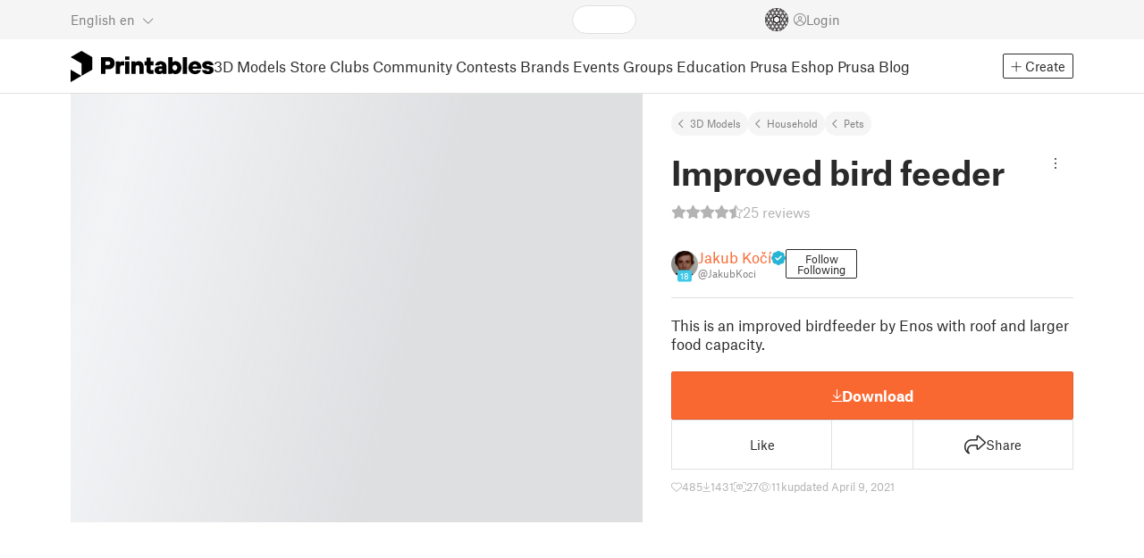

--- FILE ---
content_type: text/css; charset=utf-8
request_url: https://www.printables.com/_app/immutable/assets/Modal.2.CsJo_WtH.css
body_size: 751
content:
.btn-close.svelte-hh9err{position:absolute;top:0;right:8px;font-size:38px;color:var(--text-light);z-index:2;padding-top:3px}.btn-close.svelte-hh9err i:where(.svelte-hh9err){text-shadow:var(--text-small-shadow)}header.svelte-hh9err{border-bottom:1px solid var(--line-color);text-align:center;font-weight:600;font-size:24px}header.svelte-hh9err h2{margin:0;padding:16px 48px 16px 32px}.fa-minus.svelte-hh9err{position:relative;top:10px}.modal-dialog.svelte-smd8em:not(.full){padding-inline:2px}.modal-dialog.lg.svelte-smd8em{max-width:576px}.modal-dialog.xl.svelte-smd8em{max-width:994px}.modal-dialog.xxl.svelte-smd8em{max-width:1140px}.modal-dialog.withMinHeight.svelte-smd8em .modal-content:where(.svelte-smd8em){min-height:min(480px,var(--device100vh, 100vh) - 60px)}.modal.svelte-smd8em,.modal-dialog.full.svelte-smd8em{transition:height none}.modal.showCart.svelte-smd8em{height:calc(100% - 54px);transition:height .5s ease}.modal.showCart.svelte-smd8em .modal-dialog.full:where(.svelte-smd8em){height:calc(var(--device100vh, 100vh) - 54px);transition:height .5s ease}.modal-dialog.full.svelte-smd8em{max-width:none;width:100%;height:var(--device100vh, 100vh);margin:0}.modal-dialog.full.svelte-smd8em .modal-content:where(.svelte-smd8em){height:100%;border:none;border-radius:0}.modal-dialog.full.svelte-smd8em .modal-body:where(.svelte-smd8em){height:100%}.modal-dialog.auto.svelte-smd8em{max-width:none;justify-content:center}.modal-dialog.auto.svelte-smd8em .modal-content:where(.svelte-smd8em){width:auto}.modal-content.svelte-smd8em{position:relative}.modal-dialog.svelte-smd8em:not(.full) .modal-content:where(.svelte-smd8em){max-height:calc(var(--device100vh, 100vh) - 60px);max-width:calc(100vw - 16px)}.modal-dialog:not(.full).stretchHeight.svelte-smd8em .modal-content:where(.svelte-smd8em){max-height:calc(var(--device100vh, 100vh) - 20px)}@media (max-width: 700px){.modal-dialog.svelte-smd8em:not(.full) .modal-content:where(.svelte-smd8em){max-height:calc(var(--device100vh, 100vh) - 60px)}}.modal-body.svelte-smd8em{min-height:65px}.modal-body.padding-normal.svelte-smd8em{padding:0 2rem}.modal-body.padding-normal.svelte-smd8em>:first-child{margin-top:2rem}.modal-body.padding-normal.svelte-smd8em>:last-child{margin-bottom:2rem}.modal-body.padding-large.svelte-smd8em{padding:0 4rem}.modal-body.padding-large.svelte-smd8em>:first-child{margin-top:4rem}.modal-body.padding-large.svelte-smd8em>:last-child{margin-bottom:4rem}@media (max-width: 600px){.modal-body.padding-large.svelte-smd8em{padding:0 2rem}}.modal-footer.svelte-smd8em{font-size:1rem;border-top:1px solid var(--line-color);justify-content:center;gap:1.5rem;padding:1rem}.modal-footer.svelte-smd8em:empty{display:none}.modal-footer.svelte-smd8em .btn{min-width:210px;padding-top:.5rem;padding-bottom:.5rem;margin:0}


--- FILE ---
content_type: text/css; charset=utf-8
request_url: https://www.printables.com/_app/immutable/assets/Checkbox.2.BudBeVFF.css
body_size: 275
content:
.description.svelte-y665bu{color:var(--text-light);font-size:.6875rem;margin-left:34px;margin-bottom:1rem}.form-group .form-check.svelte-y665bu label:where(.svelte-y665bu){margin:0;font-size:var(--checkbox-label-font-size, inherit)}.form-group .form-check.svelte-y665bu label.alignBoxTop:where(.svelte-y665bu){align-items:flex-start}.form-group .form-check.svelte-y665bu label.empty:where(.svelte-y665bu):before{margin-right:0}.form-group .form-check.svelte-y665bu label.font-normal:where(.svelte-y665bu){font-weight:400}input.svelte-y665bu:disabled~label:where(.svelte-y665bu),input.svelte-y665bu:disabled~.description:where(.svelte-y665bu){color:var(--text-muted)}


--- FILE ---
content_type: text/javascript; charset=utf-8
request_url: https://www.printables.com/_app/immutable/chunks/2.C9NfCIii.js
body_size: 759
content:
import"./2.43v_RYZt.js";import{a as I,s as u,aj as z,g as D,b as F,p as S,c as j,u as k,d as r,r as l}from"./2.6dA0BUMy.js";import{s as E}from"./2.H1SNy4XK.js";import{b as n}from"./2.DJP8A59i.js";import{p as g}from"./2.ChRFnA6-.js";(function(){try{var t=typeof window<"u"?window:typeof global<"u"?global:typeof self<"u"?self:{},s=new t.Error().stack;s&&(t._sentryDebugIds=t._sentryDebugIds||{},t._sentryDebugIds[s]="957a1470-4412-44a9-a6ce-94f0d952199f",t._sentryDebugIdIdentifier="sentry-dbid-957a1470-4412-44a9-a6ce-94f0d952199f")}catch{}})();var M=j('<div class="small-icon"><span class="start-container svelte-oc7l7t"><i class="fa-light fa-star indicator-star svelte-oc7l7t"></i> <i class="fa-solid fa-star indicator-star svelte-oc7l7t"></i></span> <span> </span></div>');function G(t,s){I(s,!0);let a=g(s,"size",3,16),o=g(s,"rating",3,"0"),m=k(()=>Math.ceil(parseFloat(o())*16)+12.5);var i=M(),e=r(i);let d;var f=r(e);let p;var y=u(f,2);let c;l(e);var v=u(e,2),_=r(v,!0);l(v),l(i),z((h,b,w,x)=>{d=n(e,"",d,h),p=n(f,"",p,b),c=n(y,"",c,w),E(_,x)},[()=>({width:`${a()}px`,height:`${a()}px`}),()=>({"font-size":`${a()}px`}),()=>({"font-size":`${a()}px`,width:`${D(m)}%`}),()=>(+o()).toFixed(1).replace(".0","")]),F(t,i),S()}export{G as S};



--- FILE ---
content_type: text/javascript; charset=utf-8
request_url: https://www.printables.com/_app/immutable/chunks/2.CKEW16WO.js
body_size: 607
content:
import{aj as b,F as c,H as h,ak as g,G as u,a2 as m,ai as v,al as w,am as p,J as y,P as I,I as D,L as i,af as E}from"./2.6dA0BUMy.js";(function(){try{var a=typeof window<"u"?window:typeof global<"u"?global:typeof self<"u"?self:{},d=new a.Error().stack;d&&(a._sentryDebugIds=a._sentryDebugIds||{},a._sentryDebugIds[d]="30ed05a2-912e-464e-b353-2c3569e03c1b",a._sentryDebugIdIdentifier="sentry-dbid-30ed05a2-912e-464e-b353-2c3569e03c1b")}catch{}})();function k(a,d,f=!1,o=!1,O=!1){var _=a,n="";b(()=>{var r=E;if(n===(n=d()??"")){c&&h();return}if(r.nodes_start!==null&&(g(r.nodes_start,r.nodes_end),r.nodes_start=r.nodes_end=null),n!==""){if(c){u.data;for(var e=h(),l=e;e!==null&&(e.nodeType!==m||e.data!=="");)l=e,e=v(e);if(e===null)throw w(),p;y(u,l),_=I(e);return}var t=n+"";f?t=`<svg>${t}</svg>`:o&&(t=`<math>${t}</math>`);var s=D(t);if((f||o)&&(s=i(s)),y(i(s),s.lastChild),f||o)for(;i(s);)_.before(i(s));else _.before(s)}})}export{k as h};



--- FILE ---
content_type: text/javascript; charset=utf-8
request_url: https://www.printables.com/_app/immutable/chunks/2.CY3smd0i.js
body_size: 686
content:
import{D as b}from"./2.CBC0hWFT.js";import"./2.qI1LMhqN.js";(function(){try{var t=typeof window<"u"?window:typeof global<"u"?global:typeof self<"u"?self:{},e=new t.Error().stack;e&&(t._sentryDebugIds=t._sentryDebugIds||{},t._sentryDebugIds[e]="4c57aa5d-6e17-47a7-8238-08390b82cf13",t._sentryDebugIdIdentifier="sentry-dbid-4c57aa5d-6e17-47a7-8238-08390b82cf13")}catch{}})();const u=localStorage.getItem("auth.logging")==="1",y=u?Math.random().toString(36).substring(2):"";let c=null,a=null;u&&h("page loaded");function I(){const t=a;a=null,navigator.locks.request("authLog",async()=>{Object.entries(t).forEach(([e,o])=>{const n="auth.log."+e,s=localStorage.getItem(n)||"";localStorage.setItem(n,s+(s?`
`:"")+o.join(`
`))})})}function h(t,e){var i,g;const o=b.now();let n="";if(e=e||(c==null?void 0:c()),e){const d=((i=e==null?void 0:e.refreshToken)==null?void 0:i.slice(-8))||"",f=((g=e==null?void 0:e.accessToken)==null?void 0:g.slice(-8))||"";n=` (${d},${f})`}const s=`[${y}] ${o.toISO()}${n} > ${t}`;console.log(s);const l=o.toISODate();a===null&&(a={},setTimeout(I,1));let r=a[l];r||(a[l]=r=[]),r.push(s)}function w(t){c=t}export{u as A,h as a,w as b};



--- FILE ---
content_type: text/javascript; charset=utf-8
request_url: https://www.printables.com/_app/immutable/chunks/2.DXrsQKTN.js
body_size: 1308
content:
import"./2.43v_RYZt.js";import{e as R,f as V,b as A,p as X,a as Y,d as e,s as r,r as a,aj as Z,g as l,c as $,u as x}from"./2.6dA0BUMy.js";import{s as v}from"./2.H1SNy4XK.js";import{i as ee}from"./2.D4DXj0k5.js";import{h as ae}from"./2.CKEW16WO.js";import{a as te,s as re}from"./2.DJP8A59i.js";import{P as E}from"./2.Dl0fFinT.js";import{I as ie}from"./2.BW5lpsZX.js";import{L as se}from"./2.VX_tWDPq.js";import{A as le}from"./2.Bcu5jfzq.js";import{U as de}from"./2.BNgnNGcA.js";import{c as ve}from"./2.DfI4sgh0.js";import{b as oe}from"./2.CyZg8ILK.js";(function(){try{var i=typeof window<"u"?window:typeof global<"u"?global:typeof self<"u"?self:{},t=new i.Error().stack;t&&(i._sentryDebugIds=i._sentryDebugIds||{},i._sentryDebugIds[t]="5cbdab85-f495-4e67-99e0-f89ee515899e",i._sentryDebugIdIdentifier="sentry-dbid-5cbdab85-f495-4e67-99e0-f89ee515899e")}catch{}})();var ce=$('<div><a target="_blank" class="wrapper svelte-qx6u9c"><header class="svelte-qx6u9c"><div class="user svelte-qx6u9c"><!> <!></div> <!></header> <aside class="svelte-qx6u9c"><div class="image aspect-ratio-4-3"><!></div></aside> <section class="svelte-qx6u9c"><div class="model-name clamp-two-lines svelte-qx6u9c"> </div></section> <div class="perex svelte-qx6u9c"><!></div> <footer class="svelte-qx6u9c"><div class="logo svelte-qx6u9c"><!></div> <div class="stats-bar svelte-qx6u9c"><div class="small-icon"><i class="fa-light fa-calendar"></i> </div> <div class="small-icon"><i class="fa-light fa-clock"></i> </div></div> <button class="btn btn-primary svelte-qx6u9c"> </button></footer></a></div>');function Ie(i,t){Y(t,!0);let h=window.innerWidth>600?"640x480":"320x240",p=x(ve),P=x(()=>l(p).formatDate),q=x(()=>l(p).t);var y=R(),U=V(y);{var N=s=>{var d=ce(),o=e(d),c=e(o),n=e(c),w=e(n);le(w,{size:30,get user(){return t.article.user},level:!0});var S=r(w,2);de(S,{get user(){return t.article.user}}),a(n);var T=r(n,2);E(T,{height:21}),a(c);var m=r(c,2),I=e(m),W=e(I);ie(W,{get image(){return t.article.image},get resize(){return h},fit:!0,lazy:!0}),a(I),a(m);var f=r(m,2),D=e(f),B=e(D,!0);a(D),a(f);var u=r(f,2),C=e(u);ae(C,()=>t.article.perex.replace(/\n/g,"<br />")),a(u);var k=r(u,2),_=e(k),F=e(_);E(F,{height:21}),a(_);var b=r(_,2),g=e(b),G=r(e(g));a(g);var z=r(g,2),H=r(e(z));a(z),a(b);var L=r(b,2),J=e(L,!0);a(L),a(k),a(o),a(d),Z((K,M,O,Q)=>{te(d,1,`${t.size} embedcontainer`,"svelte-qx6u9c"),re(o,"href",K),v(B,t.article.title),v(G,` ${M??""}`),v(H,` ${t.article.readTime??""}
            ${O??""}`),v(J,Q)},[()=>oe(t.article),()=>l(P)(t.article.datePublished),()=>l(q)("UNI.min-read"),()=>l(q)("embed.read-article")]),A(s,d)},j=s=>{se(s,{})};ee(U,s=>{t.article?s(N):s(j,!1)})}A(i,y),X()}export{Ie as E};



--- FILE ---
content_type: text/javascript; charset=utf-8
request_url: https://www.printables.com/_app/immutable/chunks/2.BDap_wbC.js
body_size: 402
content:
import{e as s,b as d}from"./2.VEOu62Q2.js";import{c as a}from"./2.BRyW81dc.js";(function(){try{var e=typeof window<"u"?window:typeof global<"u"?global:typeof self<"u"?self:{},n=new e.Error().stack;n&&(e._sentryDebugIds=e._sentryDebugIds||{},e._sentryDebugIds[n]="09941b71-79d4-4388-b6f9-12f70e9ac515",e._sentryDebugIdIdentifier="sentry-dbid-09941b71-79d4-4388-b6f9-12f70e9ac515")}catch{}})();function g(e,n,r,t){for(var f=-1,i=e==null?0:e.length;++f<i;){var o=e[f];n(t,o,r(o),e)}return t}function b(e,n,r,t){return s(e,function(f,i,o){n(t,f,r(f),o)}),t}function y(e,n){return function(r,t){var f=a(r)?g:b,i={};return f(r,e,d(t),i)}}export{y as c};

